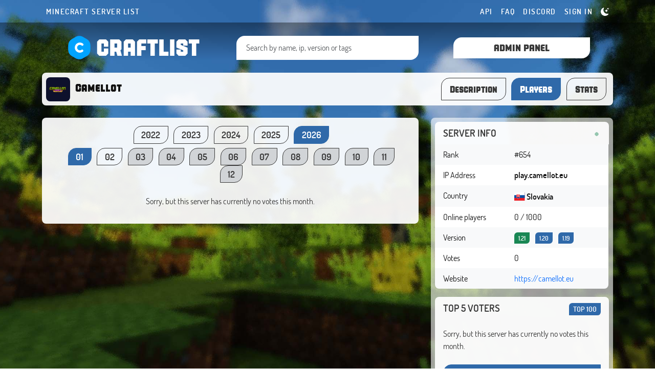

--- FILE ---
content_type: text/html; charset=utf-8
request_url: https://craftlist.org/camellot/voters
body_size: 8765
content:
<!DOCTYPE html>
<html class="h-100" lang="en-US">
<head>
	<meta charset="utf-8">
        <title>Players | Camellot | Craftlist.org</title>
	<meta name="viewport" content="width=device-width, initial-scale=1">
	<meta name="description" content="🔥 Minecraft server Camellot - Season 4: New Era! 🔥 Dear players! We are happy to announce the opening of a new season on our Minecraft server Camellot! Join us in Season 4: New Era, where new adventures, challenges and f">
	<meta name="keywords" content="Survival, Quests, Economy, Whitelist">
	<meta name="theme-color" content="#29476f">
	<meta name="og:image" content="https://craftlist.org/img/thumbnails/c93f1573-f538-4003-88c7-b4687b3c1c02.png">


	<link rel="canonical" href="https://craftlist.org/camellot/voters"/>
	<link rel="stylesheet" href="/css/bundle.css?deploy=230430bc2e89">
		<link rel="icon" type="image/png" href="[data-uri]">

	<script>
		window.deviceDarkMode = window.matchMedia && window.matchMedia('(prefers-color-scheme: dark)').matches;
		window.darkMode = false;
		window.automaticMode = false;//true;
	</script>
	<!-- Matomo -->
	<script>
		var _paq = window._paq = window._paq || [];
		/* tracker methods like "setCustomDimension" should be called before "trackPageView" */
		_paq.push(['trackPageView']);
		_paq.push(['enableLinkTracking']);
		(function() {
			var u="//matomo.craftlist.org/";
			_paq.push(['setTrackerUrl', u+'matomo.php']);
			_paq.push(['setSiteId', 2]);
			var d=document, g=d.createElement('script'), s=d.getElementsByTagName('script')[0];
			g.async=true; g.src=u+'matomo.js'; s.parentNode.insertBefore(g,s);
		})();
	</script>
	<!-- End Matomo Code -->
    <style>
        [data-bs-theme=light] {
            --background: url('/img/assets/background_minecraft.jpg?v=2') center top fixed;
        }
        [data-bs-theme=dark] {
            --background: url('/img/assets/background_minecraft_night.jpg?v=2') center top fixed;
        }
    </style>
</head>
<body data-bs-theme="light" class="d-flex flex-column h-100">
	<script>
		if (window.automaticMode) {
			if (window.darkMode) {
				document.body.dataset.bsTheme = 'dark';
			} else {
				document.body.dataset.bsTheme = 'light';
			}
		}
	</script>
	<header class="mb-2 mb-lg-4">
		<section class="top">
			<div class="container">
				<nav class="navbar navbar-expand-lg navbar-dark navbar-custom">
					<a href="/" class="logo logo-mobile navbar-brand d-block d-lg-none justify-content-center text-center d-flex">
						<img class="me-2" src="/img/craftlist.svg" alt="Logo"/>
						<span class="title">craftlist</span>
					</a>
					<button class="navbar-toggler" type="button" data-bs-toggle="collapse" data-bs-target="#navbarText" aria-controls="navbarText" aria-expanded="false" aria-label="Toggle navigation">
						<span class="navbar-toggler-icon"></span>
					</button>
					<div class="collapse navbar-collapse" id="navbarText">
						<ul class="navbar-nav me-auto">
								<li class="nav-item">
									<a class="nav-link">Minecraft Server List</a>
								</li>
						</ul>
						<ul class="navbar-nav">
							<li class="nav-item">
								<a href="/api" class="nav-link">API</a>
							</li>
							<li class="nav-item">
								<a href="/faq" class="nav-link">FAQ</a>
							</li>
							<li class="nav-item">
								<a class="nav-link" target="_blank" href="https://discord.gg/fWgDuCThj2">Discord</a>
							</li>
							<li class="nav-item d-lg-none d-inline-block">
								<a href="/add-server" class="nav-link">Add server</a>
							</li>
								<li class="nav-item">
									<a class="nav-link" data-bs-toggle="modal" data-bs-target="#loginModal" href="#">Sign in</a>
								</li>
							<li class="nav-item" id="snippet--darkModeSwitch">
								<a style="display:none; color:#fffb2a; margin-top: -2px" href="#" id="light-button" class="nav-link" onclick="document.getElementById('dark-button').style.display = 'block'; this.style.display = 'none'; body.setAttribute('data-bs-theme', 'light'); naja.makeRequest('GET', &quot;/camellot/voters?mode=light&amp;do=saveColorMode&quot;); return false;">
									<svg xmlns="http://www.w3.org/2000/svg" width="16" height="16" fill="currentColor" class="bi bi-brightness-high-fill" viewBox="0 0 16 16">
										<path d="M12 8a4 4 0 1 1-8 0 4 4 0 0 1 8 0zM8 0a.5.5 0 0 1 .5.5v2a.5.5 0 0 1-1 0v-2A.5.5 0 0 1 8 0zm0 13a.5.5 0 0 1 .5.5v2a.5.5 0 0 1-1 0v-2A.5.5 0 0 1 8 13zm8-5a.5.5 0 0 1-.5.5h-2a.5.5 0 0 1 0-1h2a.5.5 0 0 1 .5.5zM3 8a.5.5 0 0 1-.5.5h-2a.5.5 0 0 1 0-1h2A.5.5 0 0 1 3 8zm10.657-5.657a.5.5 0 0 1 0 .707l-1.414 1.415a.5.5 0 1 1-.707-.708l1.414-1.414a.5.5 0 0 1 .707 0zm-9.193 9.193a.5.5 0 0 1 0 .707L3.05 13.657a.5.5 0 0 1-.707-.707l1.414-1.414a.5.5 0 0 1 .707 0zm9.193 2.121a.5.5 0 0 1-.707 0l-1.414-1.414a.5.5 0 0 1 .707-.707l1.414 1.414a.5.5 0 0 1 0 .707zM4.464 4.465a.5.5 0 0 1-.707 0L2.343 3.05a.5.5 0 1 1 .707-.707l1.414 1.414a.5.5 0 0 1 0 .708z"></path>
									</svg>
								</a>
								<a style="margin-top: -2px" href="#" id="dark-button" class="nav-link" onclick="document.getElementById('light-button').style.display = 'block'; this.style.display = 'none'; document.body.setAttribute('data-bs-theme', 'dark'); naja.makeRequest('GET', &quot;/camellot/voters?mode=dark&amp;do=saveColorMode&quot;); return false;">
									<svg xmlns="http://www.w3.org/2000/svg" width="16" height="16" fill="currentColor" class="bi bi-moon-stars-fill" viewBox="0 0 16 16">
										<path d="M6 .278a.768.768 0 0 1 .08.858 7.208 7.208 0 0 0-.878 3.46c0 4.021 3.278 7.277 7.318 7.277.527 0 1.04-.055 1.533-.16a.787.787 0 0 1 .81.316.733.733 0 0 1-.031.893A8.349 8.349 0 0 1 8.344 16C3.734 16 0 12.286 0 7.71 0 4.266 2.114 1.312 5.124.06A.752.752 0 0 1 6 .278z"></path>
										<path d="M10.794 3.148a.217.217 0 0 1 .412 0l.387 1.162c.173.518.579.924 1.097 1.097l1.162.387a.217.217 0 0 1 0 .412l-1.162.387a1.734 1.734 0 0 0-1.097 1.097l-.387 1.162a.217.217 0 0 1-.412 0l-.387-1.162A1.734 1.734 0 0 0 9.31 6.593l-1.162-.387a.217.217 0 0 1 0-.412l1.162-.387a1.734 1.734 0 0 0 1.097-1.097l.387-1.162zM13.863.099a.145.145 0 0 1 .274 0l.258.774c.115.346.386.617.732.732l.774.258a.145.145 0 0 1 0 .274l-.774.258a1.156 1.156 0 0 0-.732.732l-.258.774a.145.145 0 0 1-.274 0l-.258-.774a1.156 1.156 0 0 0-.732-.732l-.774-.258a.145.145 0 0 1 0-.274l.774-.258c.346-.115.617-.386.732-.732L13.863.1z"></path>
									</svg>
								</a>
								<script>
									if (window.automaticMode) {
										if (window.darkMode) {
											document.getElementById('light-button').style.display = 'block';
											document.getElementById('dark-button').style.display = 'none';
										} else {
											document.getElementById('dark-button').style.display = 'block';
											document.getElementById('light-button').style.display = 'none';
										}
									}
								</script>
							</li>
						</ul>
					</div>
				</nav>
			</div>
		</section>
		<section class="main">
			<div class="container welcome pt-3 pt-lg-4">
				<div class="row align-items-center">
					<div class="col-xxl-3 col-4 text-center d-none d-lg-block">
						<a href="/" class="logo justify-content-center d-flex">
							<img class="d-none d-md-flex me-2" src="/img/craftlist.svg?v=2"/>
							<span class="title">craftlist</span>
						</a>
					</div>
					<div class="col-xxl-6 col-lg-4 col-12 text-center mb-3 mb-lg-0">
						<form action="/camellot/voters" method="post" id="frm-serverSearchForm" class="search-form">
							<input class="form-control main-search mr-2 w-100" placeholder="Search by name, ip, version or tags" autocomplete="off" autofocus>
							<div class="search-results"></div>
						<input type="hidden" name="_do" value="serverSearchForm-submit"></form>
					</div>
					<div class="col-xxl-3 col-4 text-center d-none d-lg-block">
						<a href="/add-server" class="btn btn-custom btn-add-server">Admin panel</a>
					</div>
				</div>
			</div>
		</section>
	</header>


<main role="main" class="container flex-shrink-0">
<nav class="navbar navbar-expand-lg custom-navbar navbar-light main-navbar power-station">
	<a href="/camellot" style="display:block" class="navbar-brand">
		<div class="favicon">
			<img src="[data-uri]"/>
		</div>
		<h1 >
			Camellot
		</h1>
	</a>
	<button class="navbar-toggler" type="button" data-bs-toggle="collapse" data-bs-target="#serverNavbar" aria-controls="serverNavbar" aria-expanded="false">
		<span class="navbar-toggler-icon"></span>
	</button>
	<div id="serverNavbar" class="collapse navbar-collapse flex-row-reverse">
		<ul class="navbar-nav">
			<li class="nav-item m-2 m-lg-0">
				<a href="/camellot" class="nav-link ">Description</a>
			</li>
			<li class="nav-item m-2 m-lg-0">
				<a href="/camellot/voters" class="nav-link active">Players</a>
			</li>
			<li class="nav-item m-2 m-lg-0">
				<a href="/camellot/stats" class="nav-link ">Stats</a>
			</li>
		</ul>
	</div>
</nav>


	<div class="row">
		<div class="col-12 col-lg-7 col-xl-8">
			<div class="card" id="snippet--voters">
				<div class="card-header">
					<div class="row custom-navbar justify-content-center pt-2 ps-1">
						<div class="col-12 mb-2 flex-row-reverse w-auto">
							<ul class="navbar-nav flex-row flex-wrap justify-content-center row-gap-2">
								<li class="nav-item">
									<a href="/camellot/voters?year=2022" data-naja-history="on" class="ajax nav-link ">2022</a>
								</li>
								<li class="nav-item">
									<a href="/camellot/voters?year=2023" data-naja-history="on" class="ajax nav-link ">2023</a>
								</li>
								<li class="nav-item">
									<a href="/camellot/voters?year=2024" data-naja-history="on" class="ajax nav-link ">2024</a>
								</li>
								<li class="nav-item">
									<a href="/camellot/voters?year=2025" data-naja-history="on" class="ajax nav-link ">2025</a>
								</li>
								<li class="nav-item">
									<a href="/camellot/voters" data-naja-history="on" class="ajax nav-link active">2026</a>
								</li>
							</ul>
						</div>
						<div class="col-12 flex-row-reverse w-auto">
							<ul class="navbar-nav flex-row flex-wrap justify-content-center row-gap-2">
								<li title="January" data-bs-toggle="tooltip" class="nav-item">
									<a data-naja-history="on" href="/camellot/voters" class="ajax nav-link  active">01</a>
								</li>
								<li title="February" data-bs-toggle="tooltip" class="nav-item">
									<a data-naja-history="on" href="/camellot/voters?month=2" class="ajax nav-link  ">02</a>
								</li>
								<li title="March" data-bs-toggle="tooltip" class="nav-item">
									<a data-naja-history="on"  class="ajax nav-link disabled ">03</a>
								</li>
								<li title="April" data-bs-toggle="tooltip" class="nav-item">
									<a data-naja-history="on"  class="ajax nav-link disabled ">04</a>
								</li>
								<li title="May" data-bs-toggle="tooltip" class="nav-item">
									<a data-naja-history="on"  class="ajax nav-link disabled ">05</a>
								</li>
								<li title="June" data-bs-toggle="tooltip" class="nav-item">
									<a data-naja-history="on"  class="ajax nav-link disabled ">06</a>
								</li>
								<li title="July" data-bs-toggle="tooltip" class="nav-item">
									<a data-naja-history="on"  class="ajax nav-link disabled ">07</a>
								</li>
								<li title="August" data-bs-toggle="tooltip" class="nav-item">
									<a data-naja-history="on"  class="ajax nav-link disabled ">08</a>
								</li>
								<li title="September" data-bs-toggle="tooltip" class="nav-item">
									<a data-naja-history="on"  class="ajax nav-link disabled ">09</a>
								</li>
								<li title="October" data-bs-toggle="tooltip" class="nav-item">
									<a data-naja-history="on"  class="ajax nav-link disabled ">10</a>
								</li>
								<li title="November" data-bs-toggle="tooltip" class="nav-item">
									<a data-naja-history="on"  class="ajax nav-link disabled ">11</a>
								</li>
								<li title="December" data-bs-toggle="tooltip" class="nav-item">
									<a data-naja-history="on"  class="ajax nav-link disabled ">12</a>
								</li>
							</ul>
						</div>
					</div>
				</div>
				<div id="snippet--voterTable" class="card-body">
						<div class="text-center mb-3">Sorry, but this server has currently no votes this month.</div>
				</div>
			</div>
		</div>
		<div class="col-12 col-lg-5 col-xl-4">
<div class="sidebar">
	<div class="card">
		<div class="card-header curved-top">
			<div class="row">
				<div class="col">Server info</div>
				<div class="col text-end">
					<div title="Online! Ping: 34ms" data-bs-toggle="tooltip" class="spinner-grow spinner-grow-sm text-success" role="status">
						<span class="visually-hidden"></span>
					</div>
					<span title="Online" data-bs-toggle="tooltip" class="text-danger">
					</span>
				</div>
			</div>
		</div>
		<table class="curved table table-light table-info online">
			<tbody>
			<tr>
				<td class="font-weight-bold">Rank</td>
				<td>#654</td>
			</tr>
			<tr>
				<td class="font-weight-bold">IP Address</td>
				<td class="fw-bold js-server-ip">play.camellot.eu</td>
			</tr>
			<tr>
				<td class="font-weight-bold">Country</td>
				<td class="fw-bold">
				<img class="align-middle" style="height:1rem" src="/img/flags/4x3/sk.svg"/> 
				<span class="d-inline-block align-middle">Slovakia</span></td>
			</tr>
			<tr>
				<td class="font-weight-bold">Online players</td>
				<td>0 / 1000</td>
			</tr>
			<tr>
				<td class="font-weight-bold">Version</td>
				<td>
						<a href="/version/1.21">
							<span title="Main server version" data-bs-toggle="tooltip" class="d-inline-block badge badge-custom badge-version bg-success me-2">1.21</span>
						</a>
						<a href="/version/1.20">
							<span title="Supported version" data-bs-toggle="tooltip" class="d-inline-block badge badge-custom badge-version bg-primary me-2">1.20</span>
						</a>
						<a href="/version/1.19">
							<span title="Supported version" data-bs-toggle="tooltip" class="d-inline-block badge badge-custom badge-version bg-primary me-2">1.19</span>
						</a>
				</td>
			</tr>
			<tr>
				<td class="font-weight-bold">Votes</td>
				<td>0</td>
			</tr>
			<tr>
				<td class="font-weight-bold">Website</td>
				<td><a rel="nofollow" target="_blank" href="https://camellot.eu">https://camellot.eu</a></td>
			</tr>
			</tbody>
		</table>
	</div>
	
	<div class="card mb-0">
		<div class="card-header curved-top">
			<div class="row">
				<div class="col-auto">Top 5 voters</div>
				<div class="col me-auto text-end"><a href="/camellot/voters" class="badge badge-custom badge-version bg-primary">Top 100</a></div>
			</div>
		</div>

		<div class="card-body curved-bottom d-grid gap-4">
			<span>Sorry, but this server has currently no votes this month.</span>
				<a data-bs-toggle="modal" data-bs-target="#voteModal" class="btn btn-vote ">Vote for server</a>
		</div>
		
		<div class="card-body curved d-grid pb-0 mt-3">
			<div class="row">
				<div class="col-md mb-3 d-grid">
					<a target="_blank" rel="nofollow" class="btn btn-xs btn-discord" href="https://discord.gg/UmzCbkgAqn">
						Discord
					</a>
				</div>
			</div>
		</div>
	</div>
	

	<!-- Server panel -->
</div>
		</div>
	</div>

</main>

<div class="modal" id="votersCodeModal" tabindex="-1" role="dialog" aria-labelledby="exampleModalCenterTitle" aria-hidden="true">
	<div class="modal-dialog modal-dialog-centered modal-md" role="document">
		<div class="modal-content">
			<div class="modal-body">
				<div class="row justify-content-center">
					<textarea class="form-control voters-iframe-text"><iframe src="https://craftlist.org/camellot/voters/plain-voters?limit=100" style="width:100%; border:none; height:600px;"></iframe></textarea>
				</div>
			</div>
		</div>
	</div>
</div>

<script src='https://www.google.com/recaptcha/api.js'></script>

<form action="/camellot/voters" method="post" id="frm-voteForm" class="ajax form-horizontal">
<div class="modal" id="voteModal" tabindex="-1" role="dialog" aria-labelledby="exampleModalCenterTitle" aria-hidden="true">
	<div class="modal-dialog modal-dialog-centered modal-md" role="document">
		<div class="modal-content">
			<div class="modal-header">
				<h5 class="modal-title" id="exampleModalLongTitle">Vote for server</h5>
				<button type="button" class="btn-close" data-bs-dismiss="modal" aria-label="Close"></button>
			</div>
			<div class="modal-body">
				<div style="position: absolute">
					<input id="frm-voteForm-nickName" type="search" autocomplete="off" spellcheck="false" style="position:relative; top:-70px; background:#fff0; border-color: #fff0; color:#fff0" name="nick"/>
				</div>
				<div class="form-group row justify-content-center">
					<div class="col-sm-8">
						<div>
							<label for="frm-voteForm-nickName">Nickname</label>
							<input id="test123" style="opacity: 0.99; visibility: inherit" autofocus class="form-control text" type="text" name="nickName" pattern="^(?=.*[A-Za-z0-9_-])[$!&#64;{}[\]A-Za-z0-9*._-]{1,22}$" required data-nette-rules='[{"op":":filled","msg":"This field is required"},{"op":":pattern","msg":"Nickname has invalid format","arg":"^(?=.*[A-Za-z0-9_-])[$!&#64;{}[\\]A-Za-z0-9*._-]{1,22}$"}]'>
						</div>
					</div>
				</div>
				<div class="form-group row justify-content-center">
					<div class="col-sm-8">
						<div class="g-recaptcha" type="text" name="recaptcha" id="frm-voteForm-recaptcha" required data-nette-rules='[{"op":":filled","msg":"This field is required."}]' data-sitekey="6Le10iYTAAAAAHzPo1RtxR7rrdRLnYEATPgSNlcu"></div>
					</div>
				</div>
				<p class="text-center">
						You can vote once every <strong>2 hours</strong> and server receive <strong>+4 score</strong>.
				</p>
				<script>
					function check() {
						var value = document.getElementById('frm-voteForm-nickName').value;
						if (value.length > 0) {
							document.querySelector('input[name="nickName"]').value = value;
							Nette.validateForm(document.getElementById('frm-voteForm'));
						} else {
							setTimeout(check, 100);
						}
					}
					check();
				</script>
			</div>
			<div class="modal-footer">
					<button onclick="check(); return true;" name="_submit" type="submit" class="ajax btn btn-primary">Vote for server</button>
			</div>
		</div>
	</div>
</div>
<input type="hidden" name="csrfToken" value="pkkww6jyb7b29flgrq0gifqs4gаf9tmc"><input type="hidden" name="_do" value="voteForm-submit"></form>




	<div class="modal" id="loginModal" tabindex="-1" role="dialog" aria-labelledby="exampleModalCenterTitle" aria-hidden="true">
		<div class="modal-dialog modal-dialog-centered modal-md" role="document">
			<div class="modal-content">
				<div class="modal-body p-5">
					<div class="row justify-content-center">
						<div class="d-grid gap-3">
							<a href="/login/google" class="btn btn-google btn-block">Sign in with Google</a>
							<a href="/login/discord" class="btn btn-discord btn-block">Sign in with Discord</a>
						</div>
					</div>
				</div>
			</div>
		</div>
	</div>

	<footer class="footer mt-auto py-3">
		<div class="container">
			<div class="row mt-5 mb-3">
				<div class="col-md-6">
					<div class="logo justify-content-start d-flex mb-3">
						<img class="d-none d-md-flex me-2" src="/img/craftlist.svg?v=2"/>
						<span class="title">craftlist</span>
					</div>
					<span>
						We try to provide quality information about servers and games. Our database contains thousands of servers that you can filter according to various criteria. We believe that our service will help you find the right server for you.
					</span>
				</div>
				<div class="col-md-3">
					<h3 class="text-light">Info</h3>
					<ul>
						<li>
							<a href="/icons">Icons for websites</a>
						</li>
						<li>
</li>						<li>
							<a  href="https://hytalist.com">Hytalist.com</a>
						</li>
						<li>
							<a  href="https://hytalist.cz">Hytalist.cz</a>
						</li>
						<li>
							<a style="height:1px; display: block; color: transparent" href="https://hytamods.org">Hytamods.org</a>
						</li>
						<li>
                                <a href="/" style="color:#b1d6ff40">EN</a>
                                <a href="/pl/" style="color:#b1d6ff40">PL</a>
                                <a href="/de/" style="color:#b1d6ff40">DE</a>
                                <a href="/cz/" style="color:#b1d6ff40">CZ</a>
                                <a href="/br/" style="color:#b1d6ff40">PT</a>
						</li>
						<li>
							<a style="color:#b1d6ff40" href="https://minecraft-share.com">EN</a>
							<a style="color:#b1d6ff40" href="https://serwer-craft.pl">PL</a>
							<a style="color:#b1d6ff40" href="https://mc-server-list.de">DE</a>
							<a style="color:#b1d6ff40" href="https://minecraft-servery.cz">CZ</a>
							<a style="color:#b1d6ff40" href="https://servidores-minecraft.com">PT</a>
						</li>
					</ul>
				</div>
				<div class="col-md-3">
					<h3 class="text-light">Operator</h3>
					<ul>
						<li><a href="/terms-of-services">Terms of Service</a></li>
						<li><a href="/privacy-policy">Privacy Policy</a></li>
						<li>
							<a href="/contact">Contact</a>
						</li>
					</ul>
				</div>
			</div>
			<div class="row mb-5">
				<div class="col-12 col-md-8 text-center text-md-start">
					<p class="mb-0"><span>© Craftlist.org 2016-2026, all rights reserved.</span></p>
					<p class="mb-0">This site is not an official Minecraft service and is not approved by or associated with Mojang or Microsoft.</p>
				</div>
				<div class="col-12 col-md-4 text-center text-md-end">
				</div>
			</div>
		</div>
	</footer>

		<script src="/js/bundle.js?deploy=43c43e86c4fa"></script>

			<!-- Google tag (gtag.js) -->
			<script async src="https://www.googletagmanager.com/gtag/js?id=G-TW5Y4CF1TV"></script>
			<script>
				window.dataLayer = window.dataLayer || [];
				window.gtag = function() {
					window.dataLayer.push(arguments);
				};

				window.gtag('js', new Date());
				window.gtag('config', "G-TW5Y4CF1TV");
				window.gtag('consent', 'default', {
					analytics_storage: 'granted',
					ad_storage: 'granted',
					ad_user_data: 'granted',
					ad_personalization: 'granted',
					personalization_storage: 'granted',
					security_storage: 'granted',
				});
			</script>

		<script>
			window.showCookieConsent = function (type = 'preferences') {
				window.cookieConsentApiUrl = "/camellot/voters?do=changeCookieConsent";
				window.cookieConsentOptions.language.default = "en";

				window.CookieConsent.run(window.cookieConsentOptions);

				if (type === 'preferences') {
					window.CookieConsent.showPreferences()
				} else {
					setTimeout(() => {
						window.CookieConsent.show(true);
					}, 1);
				}
			};
		</script>


		<script>
			if (location.hash === '#vote') {
				let voteModal = new Modal(document.getElementById("voteModal"), {});
				document.onreadystatechange = function () {
					voteModal.show();
				};
			}
		</script>

		<script>
			setInterval(function() {
				const link = document.querySelector("link[rel*='icon']");
				if (document.hidden) {
					link.href = '/img/"craftlist".svg?v=1';
					link.type = 'image/svg+xml';
				} else {
					link.href = "[data-uri]";
					link.type = 'image/png';
				}
			}, 100);
		</script>

		<script>
			const closeModals = function () {
				document.querySelectorAll('.modal.show').forEach(openedModal => {
					const modal = window.createModal(openedModal);
					modal._isShown = true;
					modal.hide();
					document.querySelectorAll('.modal-backdrop').forEach(backdrop => {
						backdrop.remove();
					});
				});
			};
		</script>

		<div id="snippet--flashes">
		</div>

<script defer src="https://static.cloudflareinsights.com/beacon.min.js/vcd15cbe7772f49c399c6a5babf22c1241717689176015" integrity="sha512-ZpsOmlRQV6y907TI0dKBHq9Md29nnaEIPlkf84rnaERnq6zvWvPUqr2ft8M1aS28oN72PdrCzSjY4U6VaAw1EQ==" data-cf-beacon='{"version":"2024.11.0","token":"a6cf2f0061d74911b8347f1bf79a9c50","r":1,"server_timing":{"name":{"cfCacheStatus":true,"cfEdge":true,"cfExtPri":true,"cfL4":true,"cfOrigin":true,"cfSpeedBrain":true},"location_startswith":null}}' crossorigin="anonymous"></script>
</body>
</html>

<!-- 27.78ms -->

--- FILE ---
content_type: text/html; charset=utf-8
request_url: https://www.google.com/recaptcha/api2/anchor?ar=1&k=6Le10iYTAAAAAHzPo1RtxR7rrdRLnYEATPgSNlcu&co=aHR0cHM6Ly9jcmFmdGxpc3Qub3JnOjQ0Mw..&hl=en&v=N67nZn4AqZkNcbeMu4prBgzg&size=normal&anchor-ms=20000&execute-ms=30000&cb=58wj8g81uar
body_size: 49624
content:
<!DOCTYPE HTML><html dir="ltr" lang="en"><head><meta http-equiv="Content-Type" content="text/html; charset=UTF-8">
<meta http-equiv="X-UA-Compatible" content="IE=edge">
<title>reCAPTCHA</title>
<style type="text/css">
/* cyrillic-ext */
@font-face {
  font-family: 'Roboto';
  font-style: normal;
  font-weight: 400;
  font-stretch: 100%;
  src: url(//fonts.gstatic.com/s/roboto/v48/KFO7CnqEu92Fr1ME7kSn66aGLdTylUAMa3GUBHMdazTgWw.woff2) format('woff2');
  unicode-range: U+0460-052F, U+1C80-1C8A, U+20B4, U+2DE0-2DFF, U+A640-A69F, U+FE2E-FE2F;
}
/* cyrillic */
@font-face {
  font-family: 'Roboto';
  font-style: normal;
  font-weight: 400;
  font-stretch: 100%;
  src: url(//fonts.gstatic.com/s/roboto/v48/KFO7CnqEu92Fr1ME7kSn66aGLdTylUAMa3iUBHMdazTgWw.woff2) format('woff2');
  unicode-range: U+0301, U+0400-045F, U+0490-0491, U+04B0-04B1, U+2116;
}
/* greek-ext */
@font-face {
  font-family: 'Roboto';
  font-style: normal;
  font-weight: 400;
  font-stretch: 100%;
  src: url(//fonts.gstatic.com/s/roboto/v48/KFO7CnqEu92Fr1ME7kSn66aGLdTylUAMa3CUBHMdazTgWw.woff2) format('woff2');
  unicode-range: U+1F00-1FFF;
}
/* greek */
@font-face {
  font-family: 'Roboto';
  font-style: normal;
  font-weight: 400;
  font-stretch: 100%;
  src: url(//fonts.gstatic.com/s/roboto/v48/KFO7CnqEu92Fr1ME7kSn66aGLdTylUAMa3-UBHMdazTgWw.woff2) format('woff2');
  unicode-range: U+0370-0377, U+037A-037F, U+0384-038A, U+038C, U+038E-03A1, U+03A3-03FF;
}
/* math */
@font-face {
  font-family: 'Roboto';
  font-style: normal;
  font-weight: 400;
  font-stretch: 100%;
  src: url(//fonts.gstatic.com/s/roboto/v48/KFO7CnqEu92Fr1ME7kSn66aGLdTylUAMawCUBHMdazTgWw.woff2) format('woff2');
  unicode-range: U+0302-0303, U+0305, U+0307-0308, U+0310, U+0312, U+0315, U+031A, U+0326-0327, U+032C, U+032F-0330, U+0332-0333, U+0338, U+033A, U+0346, U+034D, U+0391-03A1, U+03A3-03A9, U+03B1-03C9, U+03D1, U+03D5-03D6, U+03F0-03F1, U+03F4-03F5, U+2016-2017, U+2034-2038, U+203C, U+2040, U+2043, U+2047, U+2050, U+2057, U+205F, U+2070-2071, U+2074-208E, U+2090-209C, U+20D0-20DC, U+20E1, U+20E5-20EF, U+2100-2112, U+2114-2115, U+2117-2121, U+2123-214F, U+2190, U+2192, U+2194-21AE, U+21B0-21E5, U+21F1-21F2, U+21F4-2211, U+2213-2214, U+2216-22FF, U+2308-230B, U+2310, U+2319, U+231C-2321, U+2336-237A, U+237C, U+2395, U+239B-23B7, U+23D0, U+23DC-23E1, U+2474-2475, U+25AF, U+25B3, U+25B7, U+25BD, U+25C1, U+25CA, U+25CC, U+25FB, U+266D-266F, U+27C0-27FF, U+2900-2AFF, U+2B0E-2B11, U+2B30-2B4C, U+2BFE, U+3030, U+FF5B, U+FF5D, U+1D400-1D7FF, U+1EE00-1EEFF;
}
/* symbols */
@font-face {
  font-family: 'Roboto';
  font-style: normal;
  font-weight: 400;
  font-stretch: 100%;
  src: url(//fonts.gstatic.com/s/roboto/v48/KFO7CnqEu92Fr1ME7kSn66aGLdTylUAMaxKUBHMdazTgWw.woff2) format('woff2');
  unicode-range: U+0001-000C, U+000E-001F, U+007F-009F, U+20DD-20E0, U+20E2-20E4, U+2150-218F, U+2190, U+2192, U+2194-2199, U+21AF, U+21E6-21F0, U+21F3, U+2218-2219, U+2299, U+22C4-22C6, U+2300-243F, U+2440-244A, U+2460-24FF, U+25A0-27BF, U+2800-28FF, U+2921-2922, U+2981, U+29BF, U+29EB, U+2B00-2BFF, U+4DC0-4DFF, U+FFF9-FFFB, U+10140-1018E, U+10190-1019C, U+101A0, U+101D0-101FD, U+102E0-102FB, U+10E60-10E7E, U+1D2C0-1D2D3, U+1D2E0-1D37F, U+1F000-1F0FF, U+1F100-1F1AD, U+1F1E6-1F1FF, U+1F30D-1F30F, U+1F315, U+1F31C, U+1F31E, U+1F320-1F32C, U+1F336, U+1F378, U+1F37D, U+1F382, U+1F393-1F39F, U+1F3A7-1F3A8, U+1F3AC-1F3AF, U+1F3C2, U+1F3C4-1F3C6, U+1F3CA-1F3CE, U+1F3D4-1F3E0, U+1F3ED, U+1F3F1-1F3F3, U+1F3F5-1F3F7, U+1F408, U+1F415, U+1F41F, U+1F426, U+1F43F, U+1F441-1F442, U+1F444, U+1F446-1F449, U+1F44C-1F44E, U+1F453, U+1F46A, U+1F47D, U+1F4A3, U+1F4B0, U+1F4B3, U+1F4B9, U+1F4BB, U+1F4BF, U+1F4C8-1F4CB, U+1F4D6, U+1F4DA, U+1F4DF, U+1F4E3-1F4E6, U+1F4EA-1F4ED, U+1F4F7, U+1F4F9-1F4FB, U+1F4FD-1F4FE, U+1F503, U+1F507-1F50B, U+1F50D, U+1F512-1F513, U+1F53E-1F54A, U+1F54F-1F5FA, U+1F610, U+1F650-1F67F, U+1F687, U+1F68D, U+1F691, U+1F694, U+1F698, U+1F6AD, U+1F6B2, U+1F6B9-1F6BA, U+1F6BC, U+1F6C6-1F6CF, U+1F6D3-1F6D7, U+1F6E0-1F6EA, U+1F6F0-1F6F3, U+1F6F7-1F6FC, U+1F700-1F7FF, U+1F800-1F80B, U+1F810-1F847, U+1F850-1F859, U+1F860-1F887, U+1F890-1F8AD, U+1F8B0-1F8BB, U+1F8C0-1F8C1, U+1F900-1F90B, U+1F93B, U+1F946, U+1F984, U+1F996, U+1F9E9, U+1FA00-1FA6F, U+1FA70-1FA7C, U+1FA80-1FA89, U+1FA8F-1FAC6, U+1FACE-1FADC, U+1FADF-1FAE9, U+1FAF0-1FAF8, U+1FB00-1FBFF;
}
/* vietnamese */
@font-face {
  font-family: 'Roboto';
  font-style: normal;
  font-weight: 400;
  font-stretch: 100%;
  src: url(//fonts.gstatic.com/s/roboto/v48/KFO7CnqEu92Fr1ME7kSn66aGLdTylUAMa3OUBHMdazTgWw.woff2) format('woff2');
  unicode-range: U+0102-0103, U+0110-0111, U+0128-0129, U+0168-0169, U+01A0-01A1, U+01AF-01B0, U+0300-0301, U+0303-0304, U+0308-0309, U+0323, U+0329, U+1EA0-1EF9, U+20AB;
}
/* latin-ext */
@font-face {
  font-family: 'Roboto';
  font-style: normal;
  font-weight: 400;
  font-stretch: 100%;
  src: url(//fonts.gstatic.com/s/roboto/v48/KFO7CnqEu92Fr1ME7kSn66aGLdTylUAMa3KUBHMdazTgWw.woff2) format('woff2');
  unicode-range: U+0100-02BA, U+02BD-02C5, U+02C7-02CC, U+02CE-02D7, U+02DD-02FF, U+0304, U+0308, U+0329, U+1D00-1DBF, U+1E00-1E9F, U+1EF2-1EFF, U+2020, U+20A0-20AB, U+20AD-20C0, U+2113, U+2C60-2C7F, U+A720-A7FF;
}
/* latin */
@font-face {
  font-family: 'Roboto';
  font-style: normal;
  font-weight: 400;
  font-stretch: 100%;
  src: url(//fonts.gstatic.com/s/roboto/v48/KFO7CnqEu92Fr1ME7kSn66aGLdTylUAMa3yUBHMdazQ.woff2) format('woff2');
  unicode-range: U+0000-00FF, U+0131, U+0152-0153, U+02BB-02BC, U+02C6, U+02DA, U+02DC, U+0304, U+0308, U+0329, U+2000-206F, U+20AC, U+2122, U+2191, U+2193, U+2212, U+2215, U+FEFF, U+FFFD;
}
/* cyrillic-ext */
@font-face {
  font-family: 'Roboto';
  font-style: normal;
  font-weight: 500;
  font-stretch: 100%;
  src: url(//fonts.gstatic.com/s/roboto/v48/KFO7CnqEu92Fr1ME7kSn66aGLdTylUAMa3GUBHMdazTgWw.woff2) format('woff2');
  unicode-range: U+0460-052F, U+1C80-1C8A, U+20B4, U+2DE0-2DFF, U+A640-A69F, U+FE2E-FE2F;
}
/* cyrillic */
@font-face {
  font-family: 'Roboto';
  font-style: normal;
  font-weight: 500;
  font-stretch: 100%;
  src: url(//fonts.gstatic.com/s/roboto/v48/KFO7CnqEu92Fr1ME7kSn66aGLdTylUAMa3iUBHMdazTgWw.woff2) format('woff2');
  unicode-range: U+0301, U+0400-045F, U+0490-0491, U+04B0-04B1, U+2116;
}
/* greek-ext */
@font-face {
  font-family: 'Roboto';
  font-style: normal;
  font-weight: 500;
  font-stretch: 100%;
  src: url(//fonts.gstatic.com/s/roboto/v48/KFO7CnqEu92Fr1ME7kSn66aGLdTylUAMa3CUBHMdazTgWw.woff2) format('woff2');
  unicode-range: U+1F00-1FFF;
}
/* greek */
@font-face {
  font-family: 'Roboto';
  font-style: normal;
  font-weight: 500;
  font-stretch: 100%;
  src: url(//fonts.gstatic.com/s/roboto/v48/KFO7CnqEu92Fr1ME7kSn66aGLdTylUAMa3-UBHMdazTgWw.woff2) format('woff2');
  unicode-range: U+0370-0377, U+037A-037F, U+0384-038A, U+038C, U+038E-03A1, U+03A3-03FF;
}
/* math */
@font-face {
  font-family: 'Roboto';
  font-style: normal;
  font-weight: 500;
  font-stretch: 100%;
  src: url(//fonts.gstatic.com/s/roboto/v48/KFO7CnqEu92Fr1ME7kSn66aGLdTylUAMawCUBHMdazTgWw.woff2) format('woff2');
  unicode-range: U+0302-0303, U+0305, U+0307-0308, U+0310, U+0312, U+0315, U+031A, U+0326-0327, U+032C, U+032F-0330, U+0332-0333, U+0338, U+033A, U+0346, U+034D, U+0391-03A1, U+03A3-03A9, U+03B1-03C9, U+03D1, U+03D5-03D6, U+03F0-03F1, U+03F4-03F5, U+2016-2017, U+2034-2038, U+203C, U+2040, U+2043, U+2047, U+2050, U+2057, U+205F, U+2070-2071, U+2074-208E, U+2090-209C, U+20D0-20DC, U+20E1, U+20E5-20EF, U+2100-2112, U+2114-2115, U+2117-2121, U+2123-214F, U+2190, U+2192, U+2194-21AE, U+21B0-21E5, U+21F1-21F2, U+21F4-2211, U+2213-2214, U+2216-22FF, U+2308-230B, U+2310, U+2319, U+231C-2321, U+2336-237A, U+237C, U+2395, U+239B-23B7, U+23D0, U+23DC-23E1, U+2474-2475, U+25AF, U+25B3, U+25B7, U+25BD, U+25C1, U+25CA, U+25CC, U+25FB, U+266D-266F, U+27C0-27FF, U+2900-2AFF, U+2B0E-2B11, U+2B30-2B4C, U+2BFE, U+3030, U+FF5B, U+FF5D, U+1D400-1D7FF, U+1EE00-1EEFF;
}
/* symbols */
@font-face {
  font-family: 'Roboto';
  font-style: normal;
  font-weight: 500;
  font-stretch: 100%;
  src: url(//fonts.gstatic.com/s/roboto/v48/KFO7CnqEu92Fr1ME7kSn66aGLdTylUAMaxKUBHMdazTgWw.woff2) format('woff2');
  unicode-range: U+0001-000C, U+000E-001F, U+007F-009F, U+20DD-20E0, U+20E2-20E4, U+2150-218F, U+2190, U+2192, U+2194-2199, U+21AF, U+21E6-21F0, U+21F3, U+2218-2219, U+2299, U+22C4-22C6, U+2300-243F, U+2440-244A, U+2460-24FF, U+25A0-27BF, U+2800-28FF, U+2921-2922, U+2981, U+29BF, U+29EB, U+2B00-2BFF, U+4DC0-4DFF, U+FFF9-FFFB, U+10140-1018E, U+10190-1019C, U+101A0, U+101D0-101FD, U+102E0-102FB, U+10E60-10E7E, U+1D2C0-1D2D3, U+1D2E0-1D37F, U+1F000-1F0FF, U+1F100-1F1AD, U+1F1E6-1F1FF, U+1F30D-1F30F, U+1F315, U+1F31C, U+1F31E, U+1F320-1F32C, U+1F336, U+1F378, U+1F37D, U+1F382, U+1F393-1F39F, U+1F3A7-1F3A8, U+1F3AC-1F3AF, U+1F3C2, U+1F3C4-1F3C6, U+1F3CA-1F3CE, U+1F3D4-1F3E0, U+1F3ED, U+1F3F1-1F3F3, U+1F3F5-1F3F7, U+1F408, U+1F415, U+1F41F, U+1F426, U+1F43F, U+1F441-1F442, U+1F444, U+1F446-1F449, U+1F44C-1F44E, U+1F453, U+1F46A, U+1F47D, U+1F4A3, U+1F4B0, U+1F4B3, U+1F4B9, U+1F4BB, U+1F4BF, U+1F4C8-1F4CB, U+1F4D6, U+1F4DA, U+1F4DF, U+1F4E3-1F4E6, U+1F4EA-1F4ED, U+1F4F7, U+1F4F9-1F4FB, U+1F4FD-1F4FE, U+1F503, U+1F507-1F50B, U+1F50D, U+1F512-1F513, U+1F53E-1F54A, U+1F54F-1F5FA, U+1F610, U+1F650-1F67F, U+1F687, U+1F68D, U+1F691, U+1F694, U+1F698, U+1F6AD, U+1F6B2, U+1F6B9-1F6BA, U+1F6BC, U+1F6C6-1F6CF, U+1F6D3-1F6D7, U+1F6E0-1F6EA, U+1F6F0-1F6F3, U+1F6F7-1F6FC, U+1F700-1F7FF, U+1F800-1F80B, U+1F810-1F847, U+1F850-1F859, U+1F860-1F887, U+1F890-1F8AD, U+1F8B0-1F8BB, U+1F8C0-1F8C1, U+1F900-1F90B, U+1F93B, U+1F946, U+1F984, U+1F996, U+1F9E9, U+1FA00-1FA6F, U+1FA70-1FA7C, U+1FA80-1FA89, U+1FA8F-1FAC6, U+1FACE-1FADC, U+1FADF-1FAE9, U+1FAF0-1FAF8, U+1FB00-1FBFF;
}
/* vietnamese */
@font-face {
  font-family: 'Roboto';
  font-style: normal;
  font-weight: 500;
  font-stretch: 100%;
  src: url(//fonts.gstatic.com/s/roboto/v48/KFO7CnqEu92Fr1ME7kSn66aGLdTylUAMa3OUBHMdazTgWw.woff2) format('woff2');
  unicode-range: U+0102-0103, U+0110-0111, U+0128-0129, U+0168-0169, U+01A0-01A1, U+01AF-01B0, U+0300-0301, U+0303-0304, U+0308-0309, U+0323, U+0329, U+1EA0-1EF9, U+20AB;
}
/* latin-ext */
@font-face {
  font-family: 'Roboto';
  font-style: normal;
  font-weight: 500;
  font-stretch: 100%;
  src: url(//fonts.gstatic.com/s/roboto/v48/KFO7CnqEu92Fr1ME7kSn66aGLdTylUAMa3KUBHMdazTgWw.woff2) format('woff2');
  unicode-range: U+0100-02BA, U+02BD-02C5, U+02C7-02CC, U+02CE-02D7, U+02DD-02FF, U+0304, U+0308, U+0329, U+1D00-1DBF, U+1E00-1E9F, U+1EF2-1EFF, U+2020, U+20A0-20AB, U+20AD-20C0, U+2113, U+2C60-2C7F, U+A720-A7FF;
}
/* latin */
@font-face {
  font-family: 'Roboto';
  font-style: normal;
  font-weight: 500;
  font-stretch: 100%;
  src: url(//fonts.gstatic.com/s/roboto/v48/KFO7CnqEu92Fr1ME7kSn66aGLdTylUAMa3yUBHMdazQ.woff2) format('woff2');
  unicode-range: U+0000-00FF, U+0131, U+0152-0153, U+02BB-02BC, U+02C6, U+02DA, U+02DC, U+0304, U+0308, U+0329, U+2000-206F, U+20AC, U+2122, U+2191, U+2193, U+2212, U+2215, U+FEFF, U+FFFD;
}
/* cyrillic-ext */
@font-face {
  font-family: 'Roboto';
  font-style: normal;
  font-weight: 900;
  font-stretch: 100%;
  src: url(//fonts.gstatic.com/s/roboto/v48/KFO7CnqEu92Fr1ME7kSn66aGLdTylUAMa3GUBHMdazTgWw.woff2) format('woff2');
  unicode-range: U+0460-052F, U+1C80-1C8A, U+20B4, U+2DE0-2DFF, U+A640-A69F, U+FE2E-FE2F;
}
/* cyrillic */
@font-face {
  font-family: 'Roboto';
  font-style: normal;
  font-weight: 900;
  font-stretch: 100%;
  src: url(//fonts.gstatic.com/s/roboto/v48/KFO7CnqEu92Fr1ME7kSn66aGLdTylUAMa3iUBHMdazTgWw.woff2) format('woff2');
  unicode-range: U+0301, U+0400-045F, U+0490-0491, U+04B0-04B1, U+2116;
}
/* greek-ext */
@font-face {
  font-family: 'Roboto';
  font-style: normal;
  font-weight: 900;
  font-stretch: 100%;
  src: url(//fonts.gstatic.com/s/roboto/v48/KFO7CnqEu92Fr1ME7kSn66aGLdTylUAMa3CUBHMdazTgWw.woff2) format('woff2');
  unicode-range: U+1F00-1FFF;
}
/* greek */
@font-face {
  font-family: 'Roboto';
  font-style: normal;
  font-weight: 900;
  font-stretch: 100%;
  src: url(//fonts.gstatic.com/s/roboto/v48/KFO7CnqEu92Fr1ME7kSn66aGLdTylUAMa3-UBHMdazTgWw.woff2) format('woff2');
  unicode-range: U+0370-0377, U+037A-037F, U+0384-038A, U+038C, U+038E-03A1, U+03A3-03FF;
}
/* math */
@font-face {
  font-family: 'Roboto';
  font-style: normal;
  font-weight: 900;
  font-stretch: 100%;
  src: url(//fonts.gstatic.com/s/roboto/v48/KFO7CnqEu92Fr1ME7kSn66aGLdTylUAMawCUBHMdazTgWw.woff2) format('woff2');
  unicode-range: U+0302-0303, U+0305, U+0307-0308, U+0310, U+0312, U+0315, U+031A, U+0326-0327, U+032C, U+032F-0330, U+0332-0333, U+0338, U+033A, U+0346, U+034D, U+0391-03A1, U+03A3-03A9, U+03B1-03C9, U+03D1, U+03D5-03D6, U+03F0-03F1, U+03F4-03F5, U+2016-2017, U+2034-2038, U+203C, U+2040, U+2043, U+2047, U+2050, U+2057, U+205F, U+2070-2071, U+2074-208E, U+2090-209C, U+20D0-20DC, U+20E1, U+20E5-20EF, U+2100-2112, U+2114-2115, U+2117-2121, U+2123-214F, U+2190, U+2192, U+2194-21AE, U+21B0-21E5, U+21F1-21F2, U+21F4-2211, U+2213-2214, U+2216-22FF, U+2308-230B, U+2310, U+2319, U+231C-2321, U+2336-237A, U+237C, U+2395, U+239B-23B7, U+23D0, U+23DC-23E1, U+2474-2475, U+25AF, U+25B3, U+25B7, U+25BD, U+25C1, U+25CA, U+25CC, U+25FB, U+266D-266F, U+27C0-27FF, U+2900-2AFF, U+2B0E-2B11, U+2B30-2B4C, U+2BFE, U+3030, U+FF5B, U+FF5D, U+1D400-1D7FF, U+1EE00-1EEFF;
}
/* symbols */
@font-face {
  font-family: 'Roboto';
  font-style: normal;
  font-weight: 900;
  font-stretch: 100%;
  src: url(//fonts.gstatic.com/s/roboto/v48/KFO7CnqEu92Fr1ME7kSn66aGLdTylUAMaxKUBHMdazTgWw.woff2) format('woff2');
  unicode-range: U+0001-000C, U+000E-001F, U+007F-009F, U+20DD-20E0, U+20E2-20E4, U+2150-218F, U+2190, U+2192, U+2194-2199, U+21AF, U+21E6-21F0, U+21F3, U+2218-2219, U+2299, U+22C4-22C6, U+2300-243F, U+2440-244A, U+2460-24FF, U+25A0-27BF, U+2800-28FF, U+2921-2922, U+2981, U+29BF, U+29EB, U+2B00-2BFF, U+4DC0-4DFF, U+FFF9-FFFB, U+10140-1018E, U+10190-1019C, U+101A0, U+101D0-101FD, U+102E0-102FB, U+10E60-10E7E, U+1D2C0-1D2D3, U+1D2E0-1D37F, U+1F000-1F0FF, U+1F100-1F1AD, U+1F1E6-1F1FF, U+1F30D-1F30F, U+1F315, U+1F31C, U+1F31E, U+1F320-1F32C, U+1F336, U+1F378, U+1F37D, U+1F382, U+1F393-1F39F, U+1F3A7-1F3A8, U+1F3AC-1F3AF, U+1F3C2, U+1F3C4-1F3C6, U+1F3CA-1F3CE, U+1F3D4-1F3E0, U+1F3ED, U+1F3F1-1F3F3, U+1F3F5-1F3F7, U+1F408, U+1F415, U+1F41F, U+1F426, U+1F43F, U+1F441-1F442, U+1F444, U+1F446-1F449, U+1F44C-1F44E, U+1F453, U+1F46A, U+1F47D, U+1F4A3, U+1F4B0, U+1F4B3, U+1F4B9, U+1F4BB, U+1F4BF, U+1F4C8-1F4CB, U+1F4D6, U+1F4DA, U+1F4DF, U+1F4E3-1F4E6, U+1F4EA-1F4ED, U+1F4F7, U+1F4F9-1F4FB, U+1F4FD-1F4FE, U+1F503, U+1F507-1F50B, U+1F50D, U+1F512-1F513, U+1F53E-1F54A, U+1F54F-1F5FA, U+1F610, U+1F650-1F67F, U+1F687, U+1F68D, U+1F691, U+1F694, U+1F698, U+1F6AD, U+1F6B2, U+1F6B9-1F6BA, U+1F6BC, U+1F6C6-1F6CF, U+1F6D3-1F6D7, U+1F6E0-1F6EA, U+1F6F0-1F6F3, U+1F6F7-1F6FC, U+1F700-1F7FF, U+1F800-1F80B, U+1F810-1F847, U+1F850-1F859, U+1F860-1F887, U+1F890-1F8AD, U+1F8B0-1F8BB, U+1F8C0-1F8C1, U+1F900-1F90B, U+1F93B, U+1F946, U+1F984, U+1F996, U+1F9E9, U+1FA00-1FA6F, U+1FA70-1FA7C, U+1FA80-1FA89, U+1FA8F-1FAC6, U+1FACE-1FADC, U+1FADF-1FAE9, U+1FAF0-1FAF8, U+1FB00-1FBFF;
}
/* vietnamese */
@font-face {
  font-family: 'Roboto';
  font-style: normal;
  font-weight: 900;
  font-stretch: 100%;
  src: url(//fonts.gstatic.com/s/roboto/v48/KFO7CnqEu92Fr1ME7kSn66aGLdTylUAMa3OUBHMdazTgWw.woff2) format('woff2');
  unicode-range: U+0102-0103, U+0110-0111, U+0128-0129, U+0168-0169, U+01A0-01A1, U+01AF-01B0, U+0300-0301, U+0303-0304, U+0308-0309, U+0323, U+0329, U+1EA0-1EF9, U+20AB;
}
/* latin-ext */
@font-face {
  font-family: 'Roboto';
  font-style: normal;
  font-weight: 900;
  font-stretch: 100%;
  src: url(//fonts.gstatic.com/s/roboto/v48/KFO7CnqEu92Fr1ME7kSn66aGLdTylUAMa3KUBHMdazTgWw.woff2) format('woff2');
  unicode-range: U+0100-02BA, U+02BD-02C5, U+02C7-02CC, U+02CE-02D7, U+02DD-02FF, U+0304, U+0308, U+0329, U+1D00-1DBF, U+1E00-1E9F, U+1EF2-1EFF, U+2020, U+20A0-20AB, U+20AD-20C0, U+2113, U+2C60-2C7F, U+A720-A7FF;
}
/* latin */
@font-face {
  font-family: 'Roboto';
  font-style: normal;
  font-weight: 900;
  font-stretch: 100%;
  src: url(//fonts.gstatic.com/s/roboto/v48/KFO7CnqEu92Fr1ME7kSn66aGLdTylUAMa3yUBHMdazQ.woff2) format('woff2');
  unicode-range: U+0000-00FF, U+0131, U+0152-0153, U+02BB-02BC, U+02C6, U+02DA, U+02DC, U+0304, U+0308, U+0329, U+2000-206F, U+20AC, U+2122, U+2191, U+2193, U+2212, U+2215, U+FEFF, U+FFFD;
}

</style>
<link rel="stylesheet" type="text/css" href="https://www.gstatic.com/recaptcha/releases/N67nZn4AqZkNcbeMu4prBgzg/styles__ltr.css">
<script nonce="jXPD6wGgElDTel2vKNO0VA" type="text/javascript">window['__recaptcha_api'] = 'https://www.google.com/recaptcha/api2/';</script>
<script type="text/javascript" src="https://www.gstatic.com/recaptcha/releases/N67nZn4AqZkNcbeMu4prBgzg/recaptcha__en.js" nonce="jXPD6wGgElDTel2vKNO0VA">
      
    </script></head>
<body><div id="rc-anchor-alert" class="rc-anchor-alert"></div>
<input type="hidden" id="recaptcha-token" value="[base64]">
<script type="text/javascript" nonce="jXPD6wGgElDTel2vKNO0VA">
      recaptcha.anchor.Main.init("[\x22ainput\x22,[\x22bgdata\x22,\x22\x22,\[base64]/[base64]/[base64]/[base64]/[base64]/[base64]/YihPLDAsW0wsMzZdKTooTy5YLnB1c2goTy5aLnNsaWNlKCkpLE8uWls3Nl09dm9pZCAwLFUoNzYsTyxxKSl9LGM9ZnVuY3Rpb24oTyxxKXtxLlk9KChxLlk/[base64]/[base64]/Wi52KCk6Wi5OLHItWi5OKSxJPj4xNCk+MCxaKS5oJiYoWi5oXj0oWi5sKzE+PjIpKihJPDwyKSksWikubCsxPj4yIT0wfHxaLnUseCl8fHUpWi5pPTAsWi5OPXI7aWYoIXUpcmV0dXJuIGZhbHNlO2lmKFouRz5aLkgmJihaLkg9Wi5HKSxyLVouRjxaLkctKE8/MjU1OnE/NToyKSlyZXR1cm4gZmFsc2U7cmV0dXJuIShaLlU9KCgoTz1sKHE/[base64]/[base64]/[base64]/[base64]/[base64]\\u003d\x22,\[base64]\\u003d\\u003d\x22,\x22YsOzwq1Ef3ZHw7tVIXLDoMOfw47Do8OZCGDCgDbDp27ChsOowoMWUCHDlsOhw6xXw6XDp14oI8KJw7EaJzfDsnJjwovCo8OLHMKMVcKVw74PU8Ogw4fDqcOkw7JlfMKPw4DDpix4TMKMwr7Cil7CuMKkSXNzecOBIsKBw79rCsKswpQzUXU8w6sjwqEPw5/ChSbDmMKHOH8cwpUTw4oRwpgRw5lLJsKkeMKaVcORwrUaw4o3wr/DkH96wr11w6nCuCvCkiYLawV+w4tECsKVwrDCh8OOwo7DrsKww6snwoxcw4xuw4EDw6bCkFTCpMK+NsK+VF1/e8Kfwph/T8OtFhpWRcOccQvCsBIUwq9adMK9JEbCvzfCosK3D8O/w6/DhWjDqiHDuhNnOsO+w7LCnUllfEPCkMKPDMK7w68Tw4Fhw7HCosKkDnQlDXl6EMKyRsOSKsOoV8Oyagl/AgFqwpkLG8KufcKHYcO+wovDl8Onw4U0wqvCgRYiw4g7w6HCjcKKasKjDE8DwrzCpRQ7QVFMUSYgw4t8asO3w4HDvjnDhFnCi3s4IcO+NcKRw6nDtcKnRh7DvsKEQnXDvcORBMOHNCAvN8OtwrTDssK9wprCsGDDv8OnKcKXw6rDksKNf8KMIsK4w7VeK20Gw4DCq1/[base64]/wpTCv28Aw6tWS8OSwpw7wqA0WRp1wpYdJhkfAxXCmsO1w5AQw6/CjlRoPMK6acK5wpNVDiTCgyYMw5w7BcOnwo9tBE/[base64]/[base64]/DgBMzw7p9wrbClCXDtlHDo8OTw6HCmnU6W0l/wqx5IBfDgnjDjV9WEWRdDsKYWcKNwrLCln0TIBfCtcKEw6TDoijCpsOHw4zCoDJ8w6R/J8OWFAl7bcOGQcKiwrzCrEvCk2oLAkfCoMK0O0tXZ2szw5bDq8OhSsOmw7Ytw6kwMixUf8KAY8KAw47CusKILsKQw6tIwpjDjx7Dk8OCw4jDnnU9w4Iww7/DhMK8G1xVBsOJMMO7f8OvwrpQw4oCBA3DpXEFfsKIwqwqwpjCuRLDujrDgSzCisOjwpfCvMOVTyodacOlw5XDqMOMw7/CgMKuAj/Dj1DCg8OHTsK1w6lJwqHCscOqwqhlw4NgUxgPw5nCvMOpBsOFwphdwqTDulHCsTnCgMK3w4fDk8OWZ8K0wpA0wqvCjcOfwo5ywq/DhyvDoh7DmmwLw7TCh1nCtSRCV8KpTMOVw6FIw4/DvsOJVMK2TEwuRMODw57Cq8OSw4jDqsOCw4jCo8K8ZsK2WzrDk2zDg8O2w6/DpcOBw7DDl8KQUsKlwp4aXDsydnzDq8KkPMKVwqwvw6Bbw77CgcONw48TwrXCm8K6dsOYw5JFw7UzCcOYbgXDoVPCt3pVw4jCo8KmHg/[base64]/Dk8OOw6BTOXjCl8OIwoxxw5zDpsOYV2pbbsKZw6tdwpnDocOeIMKzw5XCssKzw45uYVNDwrTCqgLCocKzwq3Cp8KIFsOewofCoRlMw7LClVoPwp/CvlQhwoMSwqvDoFMOwrMnw7/ChsOrax/DgmTCuwPCgy89w7bDu2fDrj7Dq2/ChMKfw6DCi2M4L8OuwoDDgiRowqbDqgrCjBvDmcKOY8KLZ3nCpMOdw4vDhUTDjTEGwrJiw6nDjMKbBsKlXMO/SMOtwp12w4pGwrUSwqk2w6/Ds1vDu8K2woLDkMKPw6LDkcOIw6tEBRHDhnIsw6kiO8KFwpcnScKmezlJw6Qwwrp/w7rDmnvDhFbDj3zDoTYCAlwuLMKoV03DgMOtwrdUFsO5OsONw6LCqmzCuMOid8OywoAbwpgeQCwuw6gWwokZNMKqbMOwbRdVw5/DocKLwr7ChMKYUsOFw4XDscO1dsKsA0rDpjrDvRfCuHHDvsO/w7nDpcOUw4fClSRrFRUBWcKXw4fCrCR0woV3axXDoiXDksOUwpbCpDrDuHHCscKIw5/DnMKsw5HDjAc3UsOjUcKtEy3DtBrDo2DClsOVRjLCgB5Hwr0Pw53Co8KrVlhfwqUew4rCp33Don/CqhbCosOHYQHChUMbFm4Nw6JFw5zCo8OjIzJEw4FlcmgSOVUzD2LDg8O6wrDDtA/[base64]/Cm2rCh8Kqw6zCu1nDgMKEwoZFw63DuBh4w4heCFbDscKywpXCpQs0QsOgZsKHDQc+A23DisKXw4zCi8Kqw6J3wq3ChsOSZAJrwqnCnUPDmcKGwowNOcKbwqHDusKrJVXDqcKpR1jDmiJjwoXDvycIw6N2wpIhw7QZw5TCnMKaMsKbw5J4YzsXWMKqw6JPwr4QeQtmHw/DqUHCqWFvw67DgTpxKH49w7Bsw5jDrsO8ccKRw4zCvcKuBMOjP8O3wpAaw7bCu2dFwqZxwrZoNsOpw7XCn8KhTXrCvMOowqVkO8OlwpbDmMKbLsOdwrA4SRjDix4Dw7bCvDvDvcOQE8OoGEdxw4HChAMzw7B4F8KRbW/Dh8KcwqY7worCrMKAC8Ocw7EaFMKcJsOyw6E0w4FAwrvCsMOhwqIBw4/CqcKaw7HDrsKDGMOKw5cMQVlCY8KPc1PCrEjCkivDqMKeeWEuwr8hw64Ow7PCgHBBw7TCn8KXwqk4AcOewrHDszo0wpB/[base64]/DpjfDtcKIYsOtwonDtCnDuMONw7LCjH0Bw4HChDrDisO8w5ZcbcKSEsOyw7DCrHp+WMKFw68dKcOawoNswql4O2pvwqbCpMOcwpobccO2w7TCuStZRcOCw7cOFsKtwqNzOsO8wr/CrG/CgsOsasOyKBvDkxAPw5TChH3DsHgOw4l7GDV3KjJIwohgWDNOw7fDqzVaH8OYYcK3VhhBKEHDoMKKwqIQwobDnT9DwoTChg8uNMKGSMKmYmnCtnHDpsOtH8KCwr/DpMObAsK9fMKyNDshw61rwqPCsQ9nTMOWwqscwoLDgMKSNAjDocOKwrdZCULCgj15wpbDnhfDssObIcK9WcO9ccOfKj3DnmcLIcKzTMOtwr/[base64]/KinDq8KUwo4ZwqwJwrzCoMK4wqI9w4lmwpLDisKRw4/Cp0rDuMO5eS50MEZhwo5VwqVVX8OBw4bDoF8eFh/[base64]/[base64]/ZyJVwpdyJT7DlDVvb1bChj3CisK7wrXDlMO6wp9xLUrDtMOKw67CsH8rwqxlBMKcw4bDhkTCrSFRZ8OHw7g+GWsqCcKpB8KwKAvDtSfCrzM8w7TConBtw4jDl11vw5rDkB8dVhoXA33ClsOGCjpfS8KnXyErwo1zDyIgRk8hEns7wrTDpcKnwp/CtSvDlCxWwpMYw7jCpWPCv8OlwqAaNC00AcOnw4LChnpgw4bCk8KkDErDosOTQ8KPw60uwqTDp0IuEzFsB3PClV5UFcOWwpEFw7hrwqZ0w7XDr8Ogw45tfms4J8Kaw41JTcKkfsOkDwHCp04Hw5XCvkbDhcKtCVLDvsOpwobCnlo7wrbCosKdSsO6wo/[base64]/CiXIecRZxwpnCpSYcK0o3DcOhM8K9w44dw6DDpgTCukhhw6vClj0NwpbCjVombsOOwpF6wpPDi8Oww77DscK8PcOkwpPDsXYBw55Pw6ljGsOfDcKfwpoxb8OMwoFlwpMeR8O/[base64]/CjcKyAsOpQCpBNMOPI8OaC37DvwVyw64owqZnGMOSwpLChMOAwrLCv8KQwo9awp9fwoTCs3DDgsOUwrjCqRzCp8OnwpAJeMKODDDCisOKOMKyaMKqwrnCvTHDtcK/UsKUG2oAw4LDkMKow7AyDsKKw5nCkRzDtMKpOcKhw7Aqw6nCjMO+wr/CgzEww6EKw7HDs8OEFMKpw4zCocKPacO1E1Faw4hgw497wpHDl2fCt8OGMm4Pw6jDvcO5Cw4swpPCksODw6UMwqXDr8Ogw7zDnGx0XWzCsRYmwrvDpsO+GhbCl8KPRcK/MsOcwqjDnzNJwrXCk255DknDrcOsb0ZxZh9HwoljwoVtPMK5esKkWycCFyzDjMKTdDUWwowCw69mT8OHfgJvwrXDlwQTw77DpGQHwqnCusKcNxRYSTAaEw0EwrHDh8OgwqNOwo/[base64]/Cq8KdwobDuhUxNsO/cX/CrQTDlsKdI0hnwo9jKH/CtyVpw7XDjSXDnsKGWQPCgMOZw4owPMOKAMOETkfCohJXwozDqwnCg8KAwq7DlsKMEBpqwoZswq0uJ8OYUMO6wovChTgewqbDlmxpw4bDlBnCln8nwrg/ScOpe8KxwqRnDhTDswEXM8KXLzfCssKbw6Qew41Kw7R9wrfDkMKNwpDClHnDll1NLMOvSTxuPk3CuU5TwqDCmSbCqcOAEzcWw5Z7A31dw7nCosK2Og7CvVMhE8OFNMKYAMKEcsOkw5VUwpTCtx8/[base64]/Du8KcBsOWDsK2eGDDlx3CiCbDjFUbwqYqGMOLRcObwpHCsUkOUUDCoMKoEzRiw7V8woYiw7Yibgkrw7YBF1bCsAPDvE0EwpDCg8OSwoVpw7PCscOhO0ppScOAbcKjwpJ8VMK/w78cO28Zw4zCrgQBa8ODccKSPsOuwqECYsKgw5bDuCINB0ERUMOkRsK1w6ERPWXDnX4BAcOrwpzDon3DnWdawrvDi1vDj8K/w6XDlEw0X2BMNcOZwqYbAMKKwrbDrMK/wpfDj0A5w5dyeWFxAsO+w5vCnlkIVsOlwpDCiURmO2zCvzcNWMOfK8KvVB/DnsK9ZcKmwqlFwqrDm2nClikcEFhbDXjCtsODTEvCuMKaGsKcdmN7MMOAw6dNQsOPw4tVw77CnwbDmcK5difCuCXDrVTDncKUw515T8KxwqbDvcO4McOZw7HDs8O1wrdSwqnDh8OyNBsfw6bDt38QQR/CpMKdZsOiISBXYsKSU8OhUV50wpg9BzDDjjfDk0rDmsKkO8O+UcKdw55/L1dUw79CTsKwcAwDQDHCg8Ouw5UnCztuwqZDwp7DlzPDsMO1w4vDtFE1EhY6TUAbw5E3wp5bw4YfAcO6csOzX8OtdnsAbwHCsnEbZsOJdRIqwoPCiAVuwonDp0jCrWHDksKRwrrCnMKVNMOTVsKqNHHCslPClsO+w6LDu8OmP0PCjcOPUcOqwprCsWLDjcO/UsOoMmhyMTQRNsOewq3CknTDusOTIsOPwp/[base64]/DtsKbK8K0VxgqGwzCqyFywrF/wpfCnnbDmDXDqsOcw57DuHDDtMOeXFjDhzMTw7MEasOtDGLDimTCq3tlEcOHGhjCo0x1wpHDkVokw4/[base64]/[base64]/DsC/Dn3V1HsKAw5HCv8OYw4bDn8KuBsOAw6/DignCu8OswqjDj2QhKcOYwqxCwoU9woVpwpcVwpJfw5hoQXlEH8KCZcKAw6tqTsO2wqTDuMK2w4DDlsKbE8KXCgfDl8K2fTR6BcKlT2HDq8O6ecKKIFl2EMOlX14mwrTDuj8pV8Kmw6cRw7zCmMKHwr3CsMK0w57CkR/CiUPCocK5I3YKRSkCw4/CllbDpXjCqCzCpcKcw7oZwpgHw6VTRmRgLwfCmAt2wp0uw4sPw5/Dh3LCgHPDkcKJTwgUw7nCp8Ofw4nCuFjChcK0UcKVw7howppfRypUI8Kuw5LDlMKrw5jDm8KsOcO6TxPCiERCwr7CtsOGL8KIwpJOwq1DJcORw74mQnTCmMOLwrJNY8KKCRjCg8O/Tj4Hcn4FbnbCvH9dDVnDq8KwVVFTRcOqVsKLw7rCiDHDrcOgwrJEw4PClxfDvsK0O3bDkMOwf8KmUlnDoX/DiWxcwqZ1w412wpLCjm7Do8KmX1/Cq8OpBhDDgBjDiU8Kw4DDmiUmwoxyw43Cn291w4V6S8O2H8KiwoDCjz0Cw4vDn8OedsOAw4JAw4QGwpLDuggNJg7CgGLCr8KPw63CjkfDmSo4bxoEP8KpwolCwpLDvcOzwpfDnU/Cgy8mwokFW8KKwrzChcKHw5jCrhcawp9CO8KywpLChMO6XHJiwoZ3NMO8JMKow7EnOzHDmFkVwqvCmcKce3oPaEjCssKRE8OxwpLDlMK4GsOFw4czM8K0eirDvmPDs8KOSMOZw5zCmsKOwolmXXsCw6ZQa2rDjMO3w5NYIzTDuQjCssK8wphuVjMOw5fCuAQHw5s/[base64]/CrRczwrXDvsOMw7sZw4rDjCBiw6TChMO+YsOgPjweVgt0w7TCsTnDjW5aUxTDtcK0YsK4w4MGwplxBsKWwpzDsQ7DkiB2w5INeMOIQMKcw57CjgMfwrZTQSbDp8Kzw6rCgkvDn8OpwoZrwrAwHW7Dl14HUgDCiFnCkMOJWMO8LMKGwq/CoMO/wpluA8OBwpxiXWHDjsKfElDCiQRGL2DDiMO7w4jDs8OxwoB8wprCk8Kiw5RdwqF9w6URw7fClgpPw4MYw44Iw5YzRcK3esKlXsK4w4oTOMK/wrVBe8Kow706w5QUw4YSw6LCtMO6GcOew7DCsSgawox0w78hGS5kw6LChsKuwpvDhBnCn8OZD8KWw6EYBcODwqZXQXnChsOrwq3CiD/[base64]/[base64]/CgMOLwpdwHHgsOXotcxVqSsK/w4cjCVjChMOeCMOUw4Q8VmzDuS/CvWbCncKewq7DmGhgXXAMw5pndjnDnRhdwoghAMKvw6rDm1XCoMOmw69ywqHCisKqQsKnZ2DCpMOBw77DvMOEacOWw7rCv8Kjw6wHwqIawphuwp7DicKMw6cCwq/[base64]/CnUDDvcK0bSkMw4Mrw4MGAsK4cMKPOSgOEBPCoxXClAzDgljCs3fCjMKLwqJRwqXCgsKxD17DjCTCk8OaARHClkjDnMK0w7EBNMObAUMfw6bCiV/[base64]/CnzTCkMK0w5PDmsOGw74OORPCrsKiw5sOAGfDh8O4QxZ6wpU6UUx+GcO1w77DjsKPwoRuw7QQQyzDhQRRG8Kiw65wZMKKw5hPwrdXSMKtwrULOVoiwr9OXsKtwo5CwqDCoMOCAGzClcKoZiglw4ACwrocQj3CucKIK3/DjFs0MAFtcFcTw5Fffj7CqxvCs8KBUApDDMKbBMKgwoMnRCTDhlzCulwWwrANRkHCgsOTwpLDk2nCicObdMO/w7EBNDtLGDjDuAR0wpLDisOVAznDkMKDHE5iecO0w7zDrsKuw5/CuBHDq8OqOFLCisKAw6IWw6XCqk7CncOmD8O2w5EkA1YCwqPCtz1kVC/DpSw7Qh4zw7ohw4DCgsOuw5U5T2AXGGo/woDDjh3CnWhoaMOMShrCmsOvZizCuSrDpsKJH0dxJ8Obw7vCnXJsw5TCvsOuK8OMw5PCj8K/w45kw4PDh8KUbgrDrFpwwrvDi8OFw60gIl/DlcOUJMK7wqwzTsOiw4vCr8KXw7DCscOPC8KawpXDisKeMAMYSD8aFUczwoBlZCVtP18kOMK9MsKdQ3rDkcKeBDQnw7rChBHCo8KyIsOCC8O+w7rCnE0QYH9nw61MPcKgw50FOsOYw73DuxXCqxAJw7fDk35Bw5pAE1ISw6XCoMOvHEbDt8KkF8O+TsKqVsOew7/CrXTDlcO5K8K/[base64]/[base64]/DpsOecjXCkHTDhMOOYmtywocfwp9sw6xgw5nDuV8Jw5IoBMOdw44Mwp/DuQkpQ8O8w7jDj8O8JMOzVA92eVwEdSPCq8K9aMOPOsOMw7whWsOmKMO1R8K6TsKUworClFDDsjFwGyTCucKFDG3DiMOhwoTCscOhQzTCncOWczNsBXrDiFFtwobCmcKvbcOXesOdw7nCs13ChkRrwrrDqMKqMWnDklk8BjrCuURQPR5mHG/[base64]/DqnrCpBcFw4VqfsOzwpjDnncbf8OtwpdOI8KRwogcw4fCrcKcCwHCqsKhFmvDmnEkwrI3ZsKjYsODFsKHwqw8w7PCiQZewpgtw6EAwoUxwqxbB8KMHUULw7xuw7wJLSDClcKww73Chg4Aw5QQU8Onw5rCo8KCAShyw4vCgnzCohrDr8KzRRY/wqfCjVFDw7/CkV8IR2bDicKGwqENw4zDkMOjw4U6w5NHW8O2woXCp0DDhsKhwpTCpMKowpN9w6E0ACHCgR9jwpBEw5dpLz/CmSooCMO0UjQuVCTDq8KywrrCv1zCv8OWw7hDAcKrOsKqwpM6w7bDosKqSsKSw6kww6cWw7BpTHnDvAd6wpIDw6s8w6rDvMOXL8OswrzDrRQkw6R/QsKnZ0rCmhRQw7Y9PXZxw6vCtnlWdsO6NcOZJ8O0CcKDXB3CsSjDh8KdP8KkDFbCnH7DucOqSMOVw5YJRsK8C8OOw6nCtsKvw40iX8Oow7rDk2fCscK4w7vDtcO7Z3lzBV/DjlDDsXUoScKIRSjDqsKpwqwiax1ew4TCvsKvJj/DpUUGwrXDihNbK8KLe8OZwpFvwohLSBMXwonDvSTCisKBHXEKcEQtI2PCisOCVSDDuzTCvVgwasOBw5LCicKKVwNCwpY7wr3CtxhhZQTCmhMewo1Zwrl7JwssasKswo/Cv8OKwr99w6vCtsOQEhnDosK+w495w4fCmUHDmMKcEBjCp8OswqF+w6ZFwrfDrMKzwoEow7/CsEHCucO2wol2aTXCusKEZ2PDo149RG7CtcOoBcKmR8O/w7tHAcKCwoNLGHFHPT3CnxMrEBBnw7xGSnQRUmQmHn4Iw6Ixw7IXwrMxwqvCpQQYw5E6w75zWMO/[base64]/DpXbDlMKYw4DCqTtaw708w4R8w4jDpinCisK+Ewovwrcawr3CisKhwqnCisO9wpFewqDDgMKhw4fDl8KywrnDvgzDl1NtKxEhwrXCgMOOw5FYE1w4bEXDhA1KZsKow5lkwofDvsKsw7fCusO6w6AYwpQJEsONwpFEwpNFPsOswq/[base64]/WMKcwpbDscKxBcKkw5XCulTDlAnDqxnCgMOowpTDj8OhYndNPnZNKi/CmcOBw57CtcKLwqjDrMOKQ8K1DA5tBnsNwpM6WcOeLRrDpcKMwocrw6TCrF8cw5DCiMKywpbCkwDDvMOiw6HDhcOywrpDwqNDa8KxwqrDm8OmGMK6HMKpwr7CoMOAYHDDuDPDrk/CpcOLw70iWW9oOsODwqMYL8KawpfDuMOIZTLDvMOMVMOPwr3Ck8KpTMKgamspdRPCo8OqasKkY2d3w53CgCYaYsO+GBQUwpbDhsOJaE/CqsKbw69BO8K5bcOvwoltw7FXYMODw6UwMg4ZQgBxZWnCjMK0B8KzP0TDhMKRIsKaX3czwpvDosO0GMOfdyfDucKewoIGNcOkw7BTwp8LaRZVLMOYLk7ChijCmMODXsOpAifDosO0wqxVw501wrnDsMKdwqbDt31Zw4V3wol/[base64]/DoXnCjcOTXz5vKQHCrsO7Bj7CmcObw4rDtCTCtjUIUMKyw5NTw6rDgD84woDDrHpKC8OOw7l+w59Hw4EtG8KrMMKYPsK3OMKjwo4/w6E2wpBeQcO9McOoF8OXwprClsKtw4HDpDV/w5jDmh4cAMOoBsK4ZsKXWMO0VztwWsKQw7rDvsO8wrTCscKEPnJQbMOTf3lKw6PDoMKBwqbDn8KRD8OiSwoJVFUwdz8BX8OIQ8OKwrTCkMOUw7sDw7bCtMK+w7kkS8KNd8KWIMKOw6UOw6PDl8OUwobDnsK/[base64]/DmsOMBsKJETrDpXbDtMOWwq7ClRtfwpnDrirDmXUBISDCmUEjegTDlsOoEMOVw58Mw7gdw6Zfdh5YAknCkMKSw6HCnEFcw7bCjmPDgzDDlcKDw4o1Om81RcKWw4TDhMK/QcOkw5Zrwp4Gw5lvB8KOwrd9w7cEwodjFMOBSS1ZQsKGw7wZwpvDs8O0wogmw6fDoC7DlkHCicOBXiJnI8O/MsKtOFRPw7EowrcMw4spw7RzwrvCpSfDrsOtBMKow45Ow6vCtMKZY8Kvw4PCjwV4dVPDjynDkMOEM8K2SsOwABtzw5MBw6bDhH0CwoHDvHBSecO1dm7CmsOuNMKPQHpMHsOZw5gJwqAcw7zDnELDvgN/w5xpY0PCs8Ohw5XDrsK0wrc0dQZaw6dpw43DpcOQw4t5wo5mwqbCumoAw79Ew6NWw7YUw65Iwr/CnsKaOTXCnW9ow6lTcAI5wo3Co8OPHMKWc2LDs8Ksc8KdwrvChcKWL8Kpw6/Cs8OuwrY7woA+BMKbw6UCwp4AGnd6bFV+A8KLQ0LDusKmKcOscsKYwrEJw7AtZwItaMOwwo/Dln0LDcKsw4DCgMOtwo7DhSctwpXCnRJDwrsvw6FYw7LDqMOIwpYwaMKeLUpXeCTCnjt3wpIHFRtmwp/CsMKjw7jDoV8kw5bChMO6CR7DhsOdw7/[base64]/Chk7ChSPCr03CrSXCswNDE8O/EWJ5HyoYwo1lQcKOwrQvU8KMMA5jKjbDsBXCisKjNF3CsgkUGMK1KWTDuMOLLSzDicO/S8OnBDo7wq3DgsOyYC3CmMO2bE/DuXw1w5lhwqRrwpYmwr00wrcHU3fDsV3DqcOMIQkeJ1rCkMKwwrQ6F3zCscO5RA7CqhHDtcKNNMKxCcKtHcOLw49owqvDmVzCrE/[base64]/Doh7CocKvNznDniDCjyXCpXxuNU8aSRovw45YUMKbXcOhwp1QaHrDsMOfwqDDpUbCvcOKZS13JQ/CuMKPwpwcw5owwqrDpjp9C8KJTsKrdXPDqCsRwovDnsOVwpArwqRCIMOIw5Niw5gkwp0rasKww7PCucKeBcO1A0LCiCtiwrrCgQTDtMOOw4I/JcKsw5zCsg4xJ3rDoQxmD1XDumt2w6rCrsObw69GVTQXIMOhwoHDhsOoTsKYw6hvwoIWScOzwqYNbsK2NU81CE9EwojCgsOWwq/Ct8OMFBIywq8+UMKZdCvCinfCo8KRwpAWECw5wpc/[base64]/CjsK4ZRfDvsOIWMK0w7TClsOvw6B1wrAHeXTDh8K8Mi8zw4/DigbCoAPDp10sTjd7wrvCpVwedT/[base64]/Cjl7Di8OJwqLDmcKOwoDCtsK5CcKMC8KCXGomw4EKw7x6I2nCp2rDmknCgcOvw7UEQsOMCnkUwqRHXMKNLhBaw7fChsKHw4TCkcKSw4FQesOmwr7CkDfDjcORbsOWGh/ChsO7dhHCqMKEw5l6wpLCqcOewp0DFj/[base64]/DixIlTcK8wpbCnMODw5rCnS0Mw5bDvcKWXHfCjcK8w4bDtcOHWjoKwonCmC5TPxMtw7HDmcKBwq7Cvx0VPC/ClhDCkMKdEcKgOn9iwrLDlMKCFcKcwrd7w65Fw5HCl0LCqmEhYhvDjsKLU8KKw7IIworDpV7DlXQXw6zChm/CosOXAF50NhBEOULDqyJnw7TDikPDj8OMw4zCtRnDqsOwRMKYwqDChsKWGMO4KmDDhTp9JsOfGU/CtMONXcKGSsKUw5LCrcKPwrQgwqvCoFfCvh90XypTLkzCkHTCvsOxHcO+wrzDlcKywqTCosOuwrdNCEIlND0rZiBeeMKFw5/Dmj/CnFVjwpt9wozChMKBwqUewqDCk8KTKlMCw5oeccORbwbDo8KhLMKkZRVmwq3DgUjDk8KdVEUXQ8OMw6zDqxoSwpDDkMOgw5xww4jCugFjOcK+U8KDNnDDj8KwdWZYwrs0VcObJ1vDkFV6wqM9woAqwotgGRvCnjPDkHnDswfCgTfDlcOmJRxYbBA9wqPDs0Y0w5/CncOZw7hNwoPDpcK+Q0QDw6Q0wrpQIsK+A3zCrGHCpcK5eHNRBRzCiMK9I37ClmpAw5gBw7dGFQN1LkHCuMKMVkLCnsKrZMK0bcOkwohTLcKDUHpDw7/[base64]/w5M9dcOZwpTCgSTCicKNw5fDusOgRcKQei/DgS3CphjDisOBwr3CocO9woNmwpkrwrbDk3fCvcO8wobDmlHDhMKMf0Z4wrMUw5tnecKtwr0NXsOFw6rDlQjCiXvDqxwlw4NMwrLDgRHCkcKpVsOVw63Cv8KWw7dRGEfDlRJ+woBsw5V8wr12w6pdDMKFJCPCncO8w4bCvMKkZ3pjwqhPWh8Aw4vDvV/CoCUzWMOLV1bDuGbCkMKcwq7DsRhRw4nCoMKRwq0WSsKXwprDrUnDqFHDhB4ewqrDnlLDkyAGPcK4GMK1wpPCpn7ChD/[base64]/[base64]/w7nCtjbCsMKoecO5PGIFdcKIwpI/w7odTMOUTcOuMQbDqcKXDkZ3wofCh055HsO4w5LCqMO9w4DCs8Kqw5lzw7grwqcVw4lKw5TCqHhXwrBpEB3CqcOAWMOdwrtlw5/DmxZ5w4dBw4vCo2TDiWfCncK5wo4HJsOPJsOMLRTCsMOJCcKew5Eyw6PClB92wrA/A0/Dqzhcw6obOCBjSRvCsMKxw7/DisOdeQwHwp3CsBIOSsO1PjZqw5pYwqfCumzCmxPDgmzCv8OXwpUuw5F/wqzClMO5YcOxfzbCk8O2wqwnw6BUw6MRw4tJw5IMwrRZw5k/[base64]/DpsK+NgLDjMKaw6cewrkoS8OXUzbDq8Oxw6bCj8KIwrvDrW8fw7DCkzAWwoU9XjHCsMOpKw5CdSM9Z8O3ZsOyAkhQIMK6w6rDnzVrw6oYABTDuWtdw4PDtXbDhsKOCBh+w5XCqHlcw6TCiTVLJ1fDig/CqjbCncO5woTDq8O0X3DDtgHDosKCKSVLw4vCrlpwwpcAacKWMMOORDZcwq9ae8K9LncHwpEKwpvDg8KnNMO+YgrClSvDigzDl2TCgsO/w5HDqcKGwow9E8KEBTRiO2ERTVrCiAXCvAfCr3TDrWcKJMKwAsKnwobChQDDrV3DqMKTYjDDjsKxB8O/wqfCmcKmTMOGTsKKw5NDYmIxw7/CiUrCssKBwqTDjArCu3bDqRlsw6rCucOfw5MMdsKow4/[base64]/[base64]/CkcKfw7F6w6QbJBADw5zDrcKKD8K+WiHCiMOUw5jCn8Kkwr/DhsKuwr7DuSHDhcKdwpUIworCssKXEFTCuSNXVMKiwqnDs8OXw5s/w61+XMOVw5ZUX8OWXsOnwoHDgiQPwpTDhcOgD8K7wrNqBlslwpprw7zCssO1wrjDpBXCusO8ZQXDg8Orwq3DrUUMw7tdwphEb8K/w4YnwqvCuB4XRTxBwo/[base64]/Do8KJQiEaRMK6PSjCrnISwrU+GsOnw5o1wqRBH3JFHTgfwrcrLcKdwqvDoT0nIwjCsMKpZnzClMOSw4xmIRxBNnDDszHCs8Kfw7vClMKMKsOpwp9Uw4DCs8OIfsKIV8K3C25Aw7dMDsO0wrVzw6fCq1vCgsKpEsK5wofDhF/DlGLCmMKBQmZpwoEcbwLCkVHCiTzClsOrFzZew4DDkm/[base64]/CtEUeYsKRwqjCmxQ4IgrDqR8NRsKyw7fDjcK1c8Opw5F9w7cpw4HCiRxBw6dUPRlQUnpzD8KbV8KPwrJywrTDsMKHwq5QKcKOwr5cFcOSwo0sBwI4wq5sw53Ds8OnaMOmwpfDp8Ofw4LCiMO3X2MKDizCrThjLsOxwrTDiinDo3/Dil7Cn8Oywr43LQnDiEvDmsKTfMOaw5c4w4kmw5rCrMKYw5kyW2bClD9uLSsowqrChsKJEMObw4nCnTxEw7Y6NzvCi8OIAcOebMKjQsK2wqLCgDBOwrnCg8Kww65lwrTCi3/DtcKaSsOwwrh7wprClXXChWVUXyPCl8KJw5kSa0LCtjnDiMKmZmXDgi8OexLDnDvDvcOtw7s7Th1vC8Kzw6nDpHUYwo7Ci8Oiw6g4wrNiwp8Wwq1hPMKLwpjDicKEw4sZSRJld8OPK37CosOlLsKdw7htwpMVw6INXg8hw6HCjMKUw7/DtnYxw5R6wrp0w6QuwovCoUHCv1TDqMKJVxPCs8OOfS7CjsKpLE7DkMOMa0wue21/wq3DsQk+woEmw7A1w6ECw70XVirCiVc7E8ONw6zDtMOMYcKVaxHDugMWw7gnwozCucO3amBkw5PDhsKSBmzDhMKQw6vCuWrDk8KIwpEVBMKbw4tGXzHDtcKZw4bDhz7CiHPDqsOJBVjCiMOiXWTDhMKVw4x/wr3CiDAcwpDCn1vDsy3DhMKNwqHDszN/[base64]/[base64]/[base64]/CnAgeA8OSQMO5EC/DpcKew6pjw797QjzDlH3DoMKOw7LDs8KfwqLDscOAwoPCjU3DogQsE3LClghhw4vDlsObDmUYMzZtwoDClMOYw5N3YcOvQMOkIm8FwqnDg8OXwoTCjcKDay7CmsKGwpN1w57DtgdtKMKSw7UxJT/[base64]/DvsOmRsKZw5zDtC1jOmrCo8OUYG7CrHdsw5TDt8Kde1jDtMOKwqgPwq4KHMK6NcKofCnDnHHCi2UEw5teQEbCocKWw7HCkMOuw7/[base64]/DpCVjK0/ClgIJcynCuWXDi3vCryrDjMKHwrRKw6bCqsOLw5kNw6c+fmc9wooJEsOcQsOTFMKPwqcTw60uw57CljDDlcK2aMKKwqvCoMORw4NIQHLCmwnCpcOWwpbDjiUDSgdYwrdcJcK/w506d8OQwqkTwr59AcONPVZgwrfDj8OHcsOTwrIUfjLCqSjCsTLCgCsdChnChVrDpMO0MgVdw6g7wqbDnkEuTAciWcKgOCTCnMOjZMOzwo5PZcORw40Lw4zDisOFw78vw7k/w6sxUsK0w60SLGTDsydSw5Ulw5vCnMKFHkoUD8OuETjCkmvCuR85Azk6w4MkwpTCjlvDuTbDnAdRwrPDqD7DlkpQw4gDwqfCtQHDqsKWw5ZkMhkTHcK2w7HCgsKVw7HDmMOQw4LCsGUbZMOEw69ww5fDjcK/L1QjwqHDomYYSMK0w5HCqMOAJMOfwq4eKsOILMKuanYDw5EGBsO6w6zDsgzChMOFTDwVTzwYwq/[base64]/[base64]/GcKow6DCgcOjYBnDh3bCpljCu8OsYcKrNcOiV8K2w5QyGcOow7zCiMOtXHTClC4Xw7TCmXt6w5FBw63DgsODw4kRCsK1wq/ChFLCrVPDhsORcRlfZMKqw6zDk8KQP1Nlw7TDksKrwr9uHsO+w4nDgQtww7LDqlQRwonDq2kzwpVHQMKjwronwppJRsOYOGDCjwldJMOKwq/Cp8O1w5vCjcOGw7p5YRHCgMOwwrfCmy5nSsOYw6ROU8Ofw5RhUcOZw7jDpDM/[base64]/CvcKjwpceST92w6nCgh11w7HCicKJBMKGwqozwq9Nwrp2wrdPwprCmGPDpFbCizfDngLCvT9tJsKHJ8KudUjDvj/CjR4iIMKHwonCl8Kgw7JIdcOmH8OWwp7CtcK1MUTDtMOAwpk+wp1Zw4bDrMOgcVDCp8KOEMOOw6DCscK/woIUwp0SB3LDnsK4P3zDngjCs2Y6bWBcU8OTwq/ChGJHEH/DpcKlBcOUBMKSSxpvFkwvC1LCvkjDq8Opw6HCi8KAw6hAwqTDvEbChSPChELCpcKTw6LDj8OnwpkswocDBRB5VXlNw7DDlkfDtwzCjD/CvsKUDCdiXmRMwoUdwrIOeMKDw75cWXvCqcKdw7HCrsKQQcOfZ8KIw4nCsMKjwpfDrxHCjMOPw7zDv8KcIzUXwr7CqMOXwqHDvCZIw67DnsKHw7TDlTlKw4EnLMK1ez/Co8Kfw7ECXcO5DQbDuDVUPUJ7RMKMw5pOAzvDkizCv2JxMnFXTQzDqsOFwq7ChlnCpQktMgFRw6YAUm0/woPCs8KOwqtkw4xjw6jDusKLwqwqw6cSwq7DkTvClTDCnMKkw7XDvnvCtlzDncOXwrNzwoVZwrNyGsOzwrvDlwELVcKsw6EEScOLY8K0c8KnbRdiP8KxKcKdaFB4W3dVw5sww4XDllQ6asKmIFwiwpRLFUrCjwjDrsOwwoYswoPCssKxwpjDkH/Dphk0wp0tasOKw4pOw5/DsMKaDcObw53CuWEmw7EnacORw6cEPVsMw6LDvMKMM8ONw4MRdiPCg8OvWcK1w5DCqcOZw55XM8Okwr3Ck8Kzc8KBfAzDksOxwrDCvSfDnQ/CqsK7wqLCo8ODWsObworCnsOScXrDqmHDlAPDvMOZwpJowo7DlxsCw5NgwrVTIcKFwpzCsBbDosKKIcObAjxDCsKfGhHCl8O3EzlxGMKcK8Khw4ttwrnCqjk7NsOIwrIyQx3Di8Kkw5/DlsKYw6t+w4jCvW8wY8Kdw49yWx7DpcKBXMKlwoDDs8KnQMOHcMK7woFGVygbwp/DtkQqU8OgwqjCkgwcWMKaw6lww546G28Wwql/YTEMw70wwqQqUR1Pw47DosOtwoROwqdzUTTDtsObMirDmcKKHMKHwp/[base64]/[base64]/[base64]/[base64]/EVIGcQPCjcOlbHkNwrTDs8KNB8KjVWnDjRTDsBI2dV/Dg8K8W8KAc8ONwpvDlFzDqC9jwp3DmRTCu8KzwoMnVMOUw5dmwqU7wpHDkMO6wrnDlcOaZMO2HVBSRMOUBicnScOnwqPDnGnCv8KIw6LCnMOLVWbCnBNre8ODEX7CgcK+esKWZUPCp8K1UMOEDMOcw6DDrQUAw7w2wpXDiMOwwolyYlvDl8O/w6t0Ghhrw5ExEsOrYC/[base64]/DpV97w7zCpMOrCS/Cj8KJw7AAwq3CphtHw4llwrArw65zw7PDhcOuTMOGwoYrwr97MMKpRcO2fDbCi17DpcOvVMKIIMKzwo1xw5NsGcOHw5cjwph8wowvRsK0wqzCo8Oge2UNw7M6w77DmMOCF8KKw7/[base64]\x22],null,[\x22conf\x22,null,\x226Le10iYTAAAAAHzPo1RtxR7rrdRLnYEATPgSNlcu\x22,0,null,null,null,0,[21,125,63,73,95,87,41,43,42,83,102,105,109,121],[7059694,871],0,null,null,null,null,0,null,0,1,700,1,null,0,\[base64]/76lBhmnigkZhAoZnOKMAhmv8xEZ\x22,0,0,null,null,1,null,0,1,null,null,null,0],\x22https://craftlist.org:443\x22,null,[1,1,1],null,null,null,0,3600,[\x22https://www.google.com/intl/en/policies/privacy/\x22,\x22https://www.google.com/intl/en/policies/terms/\x22],\x22aFXURLkmxdlfGmgspaPDe9ztUk4cWQ4q7VEwElsh3ds\\u003d\x22,0,0,null,1,1770110810796,0,0,[163,193,24,63],null,[235,163,149,112],\x22RC-XaPikz6Ejwy5xw\x22,null,null,null,null,null,\x220dAFcWeA6__PuP2Z-AXAM93tuSq7SPdmIDFUf9OnWV6YbdwhiiZevYS3PCg8XWpnVyHcvzoRnivNteTpQmTCWUBCmjZtvxWZWtlg\x22,1770193611085]");
    </script></body></html>

--- FILE ---
content_type: image/svg+xml
request_url: https://craftlist.org/img/craftlist.svg
body_size: 410
content:
<svg width="600" height="600" viewBox="0 0 32 32" fill="none" xmlns="http://www.w3.org/2000/svg">
<path d="M11.5 2.59808C14.2846 0.990381 17.7154 0.990381 20.5 2.59808L25.3564 5.40192C28.141 7.00962 29.8564 9.98076 29.8564 13.1962V18.8038C29.8564 22.0192 28.141 24.9904 25.3564 26.5981L20.5 29.4019C17.7154 31.0096 14.2846 31.0096 11.5 29.4019L6.64359 26.5981C3.85898 24.9904 2.14359 22.0192 2.14359 18.8038V13.1962C2.14359 9.98076 3.85898 7.00962 6.64359 5.40192L11.5 2.59808Z" fill="#00A3FF"/>
<path d="M17.4265 21.2787C18.3072 21.1519 19.1398 20.8071 19.85 20.2787C20.0497 20.1301 20.0662 19.8435 19.9012 19.657V19.657C19.7362 19.4705 19.4525 19.4551 19.2502 19.6003C18.6738 20.014 18.0045 20.2845 17.298 20.3863C16.4421 20.5095 15.569 20.3797 14.786 20.0128C14.003 19.6459 13.3445 19.058 12.8915 18.3216C12.4385 17.5851 12.2109 16.7322 12.2366 15.8679C12.2624 15.0036 12.5404 14.1658 13.0364 13.4575C13.5324 12.7493 14.2248 12.2017 15.0282 11.8821C15.8316 11.5624 16.711 11.4848 17.5579 11.6588C18.2572 11.8024 18.9092 12.1123 19.4599 12.5596C19.6532 12.7165 19.9374 12.7181 20.1131 12.5417V12.5417C20.2889 12.3654 20.2896 12.0783 20.099 11.918C19.4216 11.3483 18.611 10.9546 17.7393 10.7756C16.72 10.5662 15.6618 10.6596 14.6949 11.0443C13.728 11.4289 12.8948 12.088 12.2979 12.9403C11.7009 13.7926 11.3664 14.8009 11.3354 15.841C11.3044 16.8811 11.5783 17.9076 12.1235 18.7939C12.6686 19.6803 13.4612 20.3878 14.4034 20.8293C15.3457 21.2708 16.3965 21.427 17.4265 21.2787Z" stroke="white" stroke-width="2"/>
</svg>
